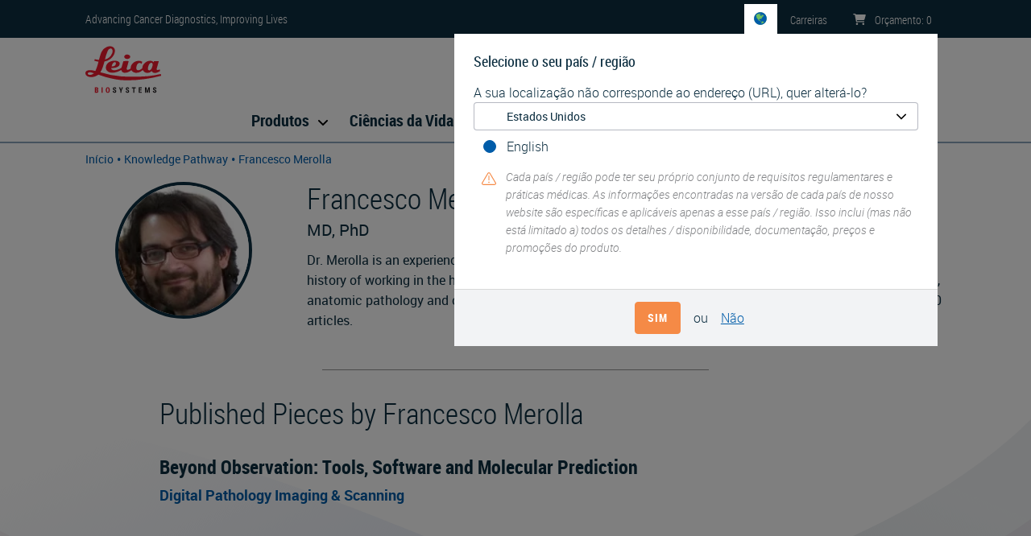

--- FILE ---
content_type: text/html; charset=UTF-8
request_url: https://www.leicabiosystems.com/pt/knowledge-pathway/authors/francesco-merolla/
body_size: 9765
content:
<!DOCTYPE html>
<html lang="pt" dir="ltr">
  <head>
    <meta charset="utf-8" />
<meta name="description" content="Dr. Merolla is an experienced Researcher at University Molise, Campobasso, Italy. He has a demonstrated history of working in the higher education sector" />
<link rel="canonical" href="https://www.leicabiosystems.com/pt/knowledge-pathway/authors/francesco-merolla/" />
<meta name="MobileOptimized" content="width" />
<meta name="HandheldFriendly" content="true" />
<meta name="viewport" content="width=device-width, initial-scale=1.0" />
<link rel="alternate" hreflang="x-default" href="https://www.leicabiosystems.com/knowledge-pathway/authors/francesco-merolla/" />
<script type="text/javascript">
  setTimeout(function() {
  (function(w,d,s,l,i){w[l]=w[l]||[];w[l].push({'gtm.start':
  new Date().getTime(),event:'gtm.js'});var f=d.getElementsByTagName(s)[0],
  j=d.createElement(s),dl=l!='dataLayer'?'&amp;l='+l:'';j.async=true;j.src=
  'https://www.googletagmanager.com/gtm.js?id='+i+dl;f.parentNode.insertBefore(j,f);
  })(window,document,'script','dataLayer','GTM-5TBNXD');
  }, 2000);
</script>
<link rel="apple-touch-icon" sizes="180x180" href="/themes/contrib/lbs-drupal-theme/images/favicon/apple-touch-icon.png" />
<link rel="icon" type="image/png" sizes="32x32" href="/themes/contrib/lbs-drupal-theme/images/favicon/favicon-32x32.png" />
<link rel="icon" type="image/png" sizes="16x16" href="/themes/contrib/lbs-drupal-theme/images/favicon/favicon-16x16.png" />
<link rel="shortcut icon" type="image/vnd.microsoft.icon" href="/themes/contrib/lbs-drupal-theme/images/favicon/favicon.ico" />
<link rel="manifest" href="/themes/contrib/lbs-drupal-theme/images/favicon/site.webmanifest" />
<link rel="mask-icon" href="/themes/contrib/lbs-drupal-theme/images/favicon/safari-pinned-tab.svg" color="#ed1b2e" />
<meta name="msapplication-TileColor" content="#da532c" />
<meta name="msapplication-config" content="/themes/contrib/lbs-drupal-theme/images/favicon/browserconfig.xml" />
<meta name="theme-color" content="#ffffff" />
<meta name="msapplication-square70x70logo" content="/themes/contrib/lbs-drupal-theme/images/favicon/mstile-70x70.png" />
<meta name="msapplication-TileImage" content="/themes/contrib/lbs-drupal-theme/images/favicon/mstile-144x144.png" />
<meta name="msapplication-wide310x150logo" content="/themes/contrib/lbs-drupal-theme/images/favicon/mstile-310x150.png" />
<meta name="msapplication-square310x310logo" content="/themes/contrib/lbs-drupal-theme/images/favicon/mstile-310x310.png" />
<link rel="alternate" hreflang="en-au" href="https://www.leicabiosystems.com/en-au/knowledge-pathway/authors/francesco-merolla/" />
<link rel="alternate" hreflang="en-at" href="https://www.leicabiosystems.com/en-at/knowledge-pathway/authors/francesco-merolla/" />
<link rel="alternate" hreflang="en-be" href="https://www.leicabiosystems.com/en-be/knowledge-pathway/authors/francesco-merolla/" />
<link rel="alternate" hreflang="en-br" href="https://www.leicabiosystems.com/en-br/knowledge-pathway/authors/francesco-merolla/" />
<link rel="alternate" hreflang="en-ca" href="https://www.leicabiosystems.com/en-ca/knowledge-pathway/authors/francesco-merolla/" />
<link rel="alternate" hreflang="en-cn" href="https://www.leicabiosystems.com/en-cn/knowledge-pathway/authors/francesco-merolla/" />
<link rel="alternate" hreflang="en-dk" href="https://www.leicabiosystems.com/en-dk/knowledge-pathway/authors/francesco-merolla/" />
<link rel="alternate" hreflang="en-fr" href="https://www.leicabiosystems.com/en-fr/knowledge-pathway/authors/francesco-merolla/" />
<link rel="alternate" hreflang="en-de" href="https://www.leicabiosystems.com/en-de/knowledge-pathway/authors/francesco-merolla/" />
<link rel="alternate" hreflang="en-hk" href="https://www.leicabiosystems.com/en-hk/knowledge-pathway/authors/francesco-merolla/" />
<link rel="alternate" hreflang="en-in" href="https://www.leicabiosystems.com/en-in/knowledge-pathway/authors/francesco-merolla/" />
<link rel="alternate" hreflang="en-it" href="https://www.leicabiosystems.com/en-it/knowledge-pathway/authors/francesco-merolla/" />
<link rel="alternate" hreflang="en-jp" href="https://www.leicabiosystems.com/en-jp/knowledge-pathway/authors/francesco-merolla/" />
<link rel="alternate" hreflang="en-nl" href="https://www.leicabiosystems.com/en-nl/knowledge-pathway/authors/francesco-merolla/" />
<link rel="alternate" hreflang="en-nz" href="https://www.leicabiosystems.com/en-nz/knowledge-pathway/authors/francesco-merolla/" />
<link rel="alternate" hreflang="en-pt" href="https://www.leicabiosystems.com/en-pt/knowledge-pathway/authors/francesco-merolla/" />
<link rel="alternate" hreflang="en" href="https://www.leicabiosystems.com/knowledge-pathway/authors/francesco-merolla/" />
<link rel="alternate" hreflang="en-sg" href="https://www.leicabiosystems.com/en-sg/knowledge-pathway/authors/francesco-merolla/" />
<link rel="alternate" hreflang="en-kr" href="https://www.leicabiosystems.com/en-kr/knowledge-pathway/authors/francesco-merolla/" />
<link rel="alternate" hreflang="en-es" href="https://www.leicabiosystems.com/en-es/knowledge-pathway/authors/francesco-merolla/" />
<link rel="alternate" hreflang="en-se" href="https://www.leicabiosystems.com/en-se/knowledge-pathway/authors/francesco-merolla/" />
<link rel="alternate" hreflang="en-ch" href="https://www.leicabiosystems.com/en-ch/knowledge-pathway/authors/francesco-merolla/" />
<link rel="alternate" hreflang="en-gb" href="https://www.leicabiosystems.com/en-gb/knowledge-pathway/authors/francesco-merolla/" />
<link rel="alternate" hreflang="en-us" href="https://www.leicabiosystems.com/us/knowledge-pathway/authors/francesco-merolla/" />
<link rel="alternate" hreflang="es" href="https://www.leicabiosystems.com/es/knowledge-pathway/authors/francesco-merolla/" />
<link rel="alternate" hreflang="es-es" href="https://www.leicabiosystems.com/es-es/knowledge-pathway/authors/francesco-merolla/" />
<link rel="alternate" hreflang="fr-be" href="https://www.leicabiosystems.com/fr-be/knowledge-pathway/authors/francesco-merolla/" />
<link rel="alternate" hreflang="fr-ca" href="https://www.leicabiosystems.com/fr-ca/knowledge-pathway/authors/francesco-merolla/" />
<link rel="alternate" hreflang="fr-fr" href="https://www.leicabiosystems.com/fr-fr/knowledge-pathway/authors/francesco-merolla/" />
<link rel="alternate" hreflang="fr" href="https://www.leicabiosystems.com/fr/knowledge-pathway/authors/francesco-merolla/" />
<link rel="alternate" hreflang="fr-ch" href="https://www.leicabiosystems.com/fr-ch/knowledge-pathway/authors/francesco-merolla/" />
<link rel="alternate" hreflang="de-at" href="https://www.leicabiosystems.com/de-at/knowledge-pathway/authors/francesco-merolla/" />
<link rel="alternate" hreflang="de-de" href="https://www.leicabiosystems.com/de-de/knowledge-pathway/authors/francesco-merolla/" />
<link rel="alternate" hreflang="de" href="https://www.leicabiosystems.com/de/knowledge-pathway/authors/francesco-merolla/" />
<link rel="alternate" hreflang="de-ch" href="https://www.leicabiosystems.com/de-ch/knowledge-pathway/authors/francesco-merolla/" />
<link rel="alternate" hreflang="it-it" href="https://www.leicabiosystems.com/it-it/knowledge-pathway/authors/francesco-merolla/" />
<link rel="alternate" hreflang="it" href="https://www.leicabiosystems.com/it/knowledge-pathway/authors/francesco-merolla/" />
<link rel="alternate" hreflang="it-ch" href="https://www.leicabiosystems.com/it-ch/knowledge-pathway/authors/francesco-merolla/" />
<link rel="alternate" hreflang="pt-br" href="https://www.leicabiosystems.com/pt-br/knowledge-pathway/authors/francesco-merolla/" />
<link rel="alternate" hreflang="pt-pt" href="https://www.leicabiosystems.com/pt-pt/knowledge-pathway/authors/francesco-merolla/" />
<link rel="alternate" hreflang="pt" href="https://www.leicabiosystems.com/pt/knowledge-pathway/authors/francesco-merolla/" />
<link rel="alternate" hreflang="zh-cn" href="https://www.leicabiosystems.com/zh-cn/knowledge-pathway/authors/francesco-merolla/" />
<link rel="alternate" hreflang="zh-hk" href="https://www.leicabiosystems.com/zh-hk/knowledge-pathway/authors/francesco-merolla/" />
<link rel="alternate" hreflang="zh" href="https://www.leicabiosystems.com/zh/knowledge-pathway/authors/francesco-merolla/" />
<link rel="alternate" hreflang="zh-sg" href="https://www.leicabiosystems.com/zh-sg/knowledge-pathway/authors/francesco-merolla/" />
<link rel="alternate" hreflang="ja-jp" href="https://www.leicabiosystems.com/ja-jp/knowledge-pathway/authors/francesco-merolla/" />
<link rel="alternate" hreflang="ja" href="https://www.leicabiosystems.com/ja/knowledge-pathway/authors/francesco-merolla/" />
<link rel="alternate" hreflang="ko-kr" href="https://www.leicabiosystems.com/ko-kr/knowledge-pathway/authors/francesco-merolla/" />
<link rel="alternate" hreflang="ko" href="https://www.leicabiosystems.com/ko/knowledge-pathway/authors/francesco-merolla/" />

    <title>Francesco Merolla | Leica Biosystems</title>
    <link rel="preload" href="https://www.leicabiosystems.com/themes/contrib/lbs-drupal-theme/fonts/roboto-condensed/robotocondensed-light-webfont.woff" as="font" type="font/woff" crossorigin>
    <link rel="preload" href="https://www.leicabiosystems.com/themes/contrib/lbs-drupal-theme/fonts/roboto-condensed/robotocondensed-bold-webfont.woff" as="font" type="font/woff" crossorigin>
    <link rel="preload" href="https://www.leicabiosystems.com/themes/contrib/lbs-drupal-theme/fonts/roboto-condensed/robotocondensed-regular-webfont.woff" as="font" type="font/woff" crossorigin>
    <link rel="stylesheet" media="all" href="/core/modules/system/css/components/align.module.css?t97p96" />
<link rel="stylesheet" media="all" href="/core/modules/system/css/components/container-inline.module.css?t97p96" />
<link rel="stylesheet" media="all" href="/core/modules/system/css/components/nowrap.module.css?t97p96" />
<link rel="stylesheet" media="all" href="/core/modules/system/css/components/position-container.module.css?t97p96" />
<link rel="stylesheet" media="all" href="/core/modules/system/css/components/reset-appearance.module.css?t97p96" />
<link rel="stylesheet" media="all" href="/core/modules/views/css/views.module.css?t97p96" />
<link rel="stylesheet" media="all" href="/modules/contrib/lbs_drupal_site/modules/lbs_phonenumber/css/lbs-phonenumber.css?t97p96" />
<link rel="stylesheet" media="print" href="/themes/contrib/lbs-drupal-theme/dist-custom/css/lbs-bootstrap-lazy.css?t97p96" onload="this.media=&#039;screen&#039;" />
<link rel="stylesheet" media="print" href="/themes/contrib/lbs-drupal-theme/dist-custom/css/lbs-footer.css?t97p96" onload="this.media=&#039;screen&#039;" />
<link rel="stylesheet" media="print" href="/themes/contrib/lbs-drupal-theme/dist-custom/css/lbs-language-selector.css?t97p96" onload="this.media=&#039;screen&#039;" />
<link rel="stylesheet" media="print" href="/themes/contrib/lbs-drupal-theme/dist-custom/css/lbs-modal.css?t97p96" onload="this.media=&#039;screen&#039;" />
<link rel="stylesheet" media="all" href="/themes/contrib/lbs-drupal-theme/dist-custom/css/lbs-default-include-bootstrap.css?t97p96" />
<link rel="stylesheet" media="all" href="/themes/contrib/lbs-drupal-theme/dist-custom/css/lbs-kp-bundle.css?t97p96" />
<link rel="stylesheet" media="all" href="/themes/contrib/lbs-drupal-theme/dist-custom/css/lbs-default.css?t97p96" />
<link rel="stylesheet" media="print" href="/themes/contrib/lbs-drupal-theme/dist-custom/css/lbs-main-menu.css?t97p96" onload="this.media=&#039;screen&#039;" />
<link rel="stylesheet" media="all" href="/themes/contrib/lbs-drupal-theme/dist-custom/css/lbs-media-image.css?t97p96" />

    
   </head>
  <body>

        <a href="#main-content" class="d-none visually-hidden focusable">
      Skip to main content
    </a>
    <noscript><iframe src="https://www.googletagmanager.com/ns.html?id=GTM-5TBNXD" height="0" width="0" style="display:none;visibility:hidden"></iframe></noscript>

      <div class="dialog-off-canvas-main-canvas" data-off-canvas-main-canvas>
    <div id="page-wrapper">
  <div id="page">
           <header id="header" class="header" role="banner" aria-label="Site header">
      <div class="topHeader">
        <div class="container">
          <div class="topHeader-wrap d-flex position-relative flex-wrap align-items-center pt-1 pb-1">
            <div class="topHeader-claim">
              <span>Advancing Cancer Diagnostics, Improving Lives</span>
            </div>
                          <ul class="topHeader-menu nav d-flex mb-0 pl-0 flex-nowrap" data-intershop-url="https://shop.leicabiosystems.com/pt/minicart?ContentType=json">

                <li class="topHeader-languageSwitch topHeader-item align-items-center" data-logged-in="hide">
                  <div>
  
    
      <div class="country-language-selector" data-ajax-url="/pt/country-language-selection-dialog">
  <div class="country-language-selector-indicator">
    <button type="button" class="flag flag--ZZ position-relative" aria-label="ZZ">
      
    </button>
  </div>
  </div>

  </div>

                </li>

                                                                  <li class="topHeader-careers topHeader-item align-items-center">
                    <a href="https://jobs.danaher.com/global/en/leica-biosystems" class="topHeader-link text-decoration-none"><span class="d-md-inline">Carreiras</span></a>
                  </li>
                
                                
                
                                
                
                <li class="topHeader-cart topHeader-item align-items-center">
                  <a href="https://shop.leicabiosystems.com/pt/viewquote" class="topHeader-link text-decoration-none">
                    <img loading="eager" class="lbs-fa" src="/themes/contrib/lbs-drupal-theme/images/icons/font-awesome/cart-shopping-solid.svg" width="16" height="14" alt="Leica Biosystems Shopping Cart" />
                    <span class="d-none d-md-inline">Orçamento</span>: <span class="cart-amount d-inline-block" data-intershop-content="cart-amount">0</span>
                  </a>
                </li>
              </ul>
                      </div>
        </div>
      </div>

                    <div class="mainHeader">
  <div class="container">
    <div class="mainHeader-wrap">
      <div class="mainHeader-logo">
        <div>
  
    
        <a href="https://www.leicabiosystems.com/pt/" title="Início" rel="home" class="logo-link">
      <img loading="eager" width="96" height="59" class="logo-img" src="https://www.leicabiosystems.com/themes/contrib/lbs-drupal-theme/logo.svg" alt="Início" />
    </a>
  </div>

      </div>
      <div class="mainHeader-search w-100">
        <div data-coveo-search-type="search_bar">
  <atomic-search-interface
    pipeline="Leica Biosystems Marketplace"
    search-hub="LeicaBiosystemsMainSearch"
    localization-compatibility-version="v4"
    language-assets-path="https://www.leicabiosystems.com/themes/contrib/lbs-drupal-theme/language/coveo/interface"
    data-caption-translation-path="https://www.leicabiosystems.com/themes/contrib/lbs-drupal-theme/language/coveo/captions"
  >
    <atomic-search-layout>
      <atomic-layout-section section="search" >
        <atomic-search-box redirection-url="https://www.leicabiosystems.com/pt/search/" textarea="true"></atomic-search-box>
      </atomic-layout-section>
  </atomic-search-interface>
</div>
      </div>
                    <div id="mobile-search-icon">
          <img loading="eager" class="lbs-fa" src="/themes/contrib/lbs-drupal-theme/images/icons/font-awesome/magnifying-glass-solid.svg" width="32px" height="32px" alt="Search" />
        </div>
          </div>
    <div class="mainHeader-menu">
            
<nav role="navigation">
            
  <h2 class="visually-hidden" id="block-lbsmainmenu-menu">LBS Main Menu</h2>
  
        
<div class="lbs-mainMenu" id="lbs-mainMenu">
  <a class="navbar-toggle text-decoration-none flex-column float-right mb-3 mt-1 cursor-pointer">
    <img loading="eager" class="lbs-fa" src="https://www.leicabiosystems.com/themes/contrib/lbs-drupal-theme/images/icons/font-awesome/bars-regular.svg" height="30" width="39" alt="Menu">
    <span class="fs-sm font-weight-bold">MENU</span>
  </a>
                            <ul class="flex-row justify-content-center mb-0 level-base list-unstyled d-none d-md-flex" data-desktop-classes="!d-none !d-md-flex  !flex-row !justify-content-center position-fixed h-100 d-flex bg-white">
            
                
                <li class="menu-item level-0 rounded pr-3 menu-item--expanded pr-3" data-desktop-classes="py-2 border-bottom !rounded">
                                                                
          <span class="nav-link text-navy position-relative px-3 rounded font-weight-bold fs-lg main-item pr-3 cursor-pointer" data-desktop-classes="!font-weight-bold !fs-lg !pr-3 font-weight-normal">Produtos</span>

                                                                          <div class="lbs-mainMenu--submenu-wrapper position-absolute bg-white rounded-bottom w-100 shadow-sm" data-desktop-classes="!shadow-sm !position-absolute !w-100"><ul class="lbs-mainMenu--submenu pb-4 list-unstyled container d-flex bg-white pr-0" data-desktop-classes="position-absolute w-100 pl-0 ">
        
            
                
                <li class="menu-item level-1 flex-1 pl-3 pr-3 menu-item--expanded pr-3" data-desktop-classes="py-2 border-bottom !flex-1 !pl-3 pl-0">
                                                                
          <a href="https://www.leicabiosystems.com/pt/equipamentos-de-histologia/" class="nav-link text-navy position-relative px-3 rounded font-weight-bold fs-lg mt-3" data-desktop-classes="!font-weight-bold !fs-lg !mt-3" data-drupal-link-system-path="node/305">Soluções de histologia</a>

                                                                          <div class="bg-white"><ul class="pl-0 list-unstyled bg-white">
        
            
                
                <li class="menu-item level-2" data-desktop-classes="py-2 border-bottom">
                                                                
          <a href="https://www.leicabiosystems.com/pt/equipamentos-de-histologia/processador-de-tecidos/" class="nav-link text-navy position-relative px-3 rounded rounded pr-4" data-desktop-classes="!pr-4 pl-0" data-drupal-link-system-path="node/306">Processadores de tecido</a>

                    </li>
        
                
                <li class="menu-item level-2" data-desktop-classes="py-2 border-bottom">
                                                                
          <a href="https://www.leicabiosystems.com/pt/equipamentos-de-histologia/corador-e-montador-de-laminas/" class="nav-link text-navy position-relative px-3 rounded rounded pr-4" data-desktop-classes="!pr-4 pl-0" data-drupal-link-system-path="node/311">Corantes de lâminas e montadores de lâminas</a>

                    </li>
        
                
                <li class="menu-item level-2" data-desktop-classes="py-2 border-bottom">
                                                                
          <a href="https://www.leicabiosystems.com/pt/equipamentos-de-histologia/microtomos/" class="nav-link text-navy position-relative px-3 rounded rounded pr-4" data-desktop-classes="!pr-4 pl-0" data-drupal-link-system-path="node/308">Micrótomos</a>

                    </li>
        
                
                <li class="menu-item level-2" data-desktop-classes="py-2 border-bottom">
                                                                
          <a href="https://www.leicabiosystems.com/pt/equipamentos-de-histologia/criostatos/" class="nav-link text-navy position-relative px-3 rounded rounded pr-4" data-desktop-classes="!pr-4 pl-0" data-drupal-link-system-path="node/309">Criostatos</a>

                    </li>
        
                
                <li class="menu-item level-2" data-desktop-classes="py-2 border-bottom">
                                                                
          <a href="https://www.leicabiosystems.com/pt/preparacao-das-amostras/" class="nav-link text-navy position-relative px-3 rounded rounded pr-4" data-desktop-classes="!pr-4 pl-0" data-drupal-link-system-path="node/313">Materiais de consumo para histologia</a>

                    </li>
        
                
                <li class="menu-item level-2" data-desktop-classes="py-2 border-bottom">
                                                                
          <a href="https://www.leicabiosystems.com/pt/equipamentos-de-histologia/central-de-inclusao/" class="nav-link text-navy position-relative px-3 rounded rounded pr-4" data-desktop-classes="!pr-4 pl-0" data-drupal-link-system-path="node/307">Centros de inclusão</a>

                    </li>
        
                
                <li class="menu-item level-2" data-desktop-classes="py-2 border-bottom">
                                                                
          <a href="https://www.leicabiosystems.com/pt/equipamentos-de-histologia/identificacao-de-especime/" class="nav-link text-navy position-relative px-3 rounded rounded pr-4" data-desktop-classes="!pr-4 pl-0" data-drupal-link-system-path="node/312">Identificação de amostras</a>

                    </li>
        
                 </ul>
                   </div>
               
                    </li>
        
                
                <li class="menu-item level-1 flex-1 pl-3 pr-3 menu-item--expanded pr-3" data-desktop-classes="py-2 border-bottom !flex-1 !pl-3 pl-0">
                                                                
          <a href="https://www.leicabiosystems.com/pt/ihc-ish/" class="nav-link text-navy position-relative px-3 rounded font-weight-bold fs-lg mt-3" data-desktop-classes="!font-weight-bold !fs-lg !mt-3" data-drupal-link-system-path="node/314">IHC e ISH</a>

                                                                          <div class="bg-white"><ul class="pl-0 list-unstyled bg-white">
        
            
                
                <li class="menu-item level-2" data-desktop-classes="py-2 border-bottom">
                                                                
          <a href="https://www.leicabiosystems.com/pt/ihc-ish/coloracao-avancada-de-ihq-e-his/" class="nav-link text-navy position-relative px-3 rounded rounded pr-4" data-desktop-classes="!pr-4 pl-0" data-drupal-link-system-path="node/315">BOND IHC-ISH Instrumentos &amp; Soluções</a>

                    </li>
        
                
                <li class="menu-item level-2" data-desktop-classes="py-2 border-bottom">
                                                                
          <a href="https://shop.leicabiosystems.com/pt/ihc-ish/ihc-primary-antibodies/" class="nav-link text-navy position-relative px-3 rounded rounded pr-4" data-desktop-classes="!pr-4 pl-0">Anticorpos primários IHC</a>

                    </li>
        
                
                <li class="menu-item level-2" data-desktop-classes="py-2 border-bottom">
                                                                
          <a href="https://shop.leicabiosystems.com/pt/ihc-ish/ancillaries-consumables/" class="nav-link text-navy position-relative px-3 rounded rounded pr-4" data-desktop-classes="!pr-4 pl-0">Materiais de consumo IHC e ISH</a>

                    </li>
        
                
                <li class="menu-item level-2" data-desktop-classes="py-2 border-bottom">
                                                                
          <a href="https://www.leicabiosystems.com/pt/ihc-ish/molecular-solutions/" class="nav-link text-navy position-relative px-3 rounded rounded pr-4" data-desktop-classes="!pr-4 pl-0" data-drupal-link-system-path="node/436">Soluções moleculares</a>

                    </li>
        
                
                <li class="menu-item level-2" data-desktop-classes="py-2 border-bottom">
                                                                
          <a href="https://www.leicabiosystems.com/pt/ihc-ish/companion-diagnostics/" class="nav-link text-navy position-relative px-3 rounded rounded pr-4" data-desktop-classes="!pr-4 pl-0" data-drupal-link-system-path="node/789">Diagnósticos complementares</a>

                    </li>
        
                 </ul>
                   </div>
               
                    </li>
        
                
                <li class="menu-item level-1 flex-1 pl-3 pr-3 menu-item--expanded pr-3" data-desktop-classes="py-2 border-bottom !flex-1 !pl-3 pl-0">
                                                                
          <a href="https://www.leicabiosystems.com/pt/imagem-de-patologia/" class="nav-link text-navy position-relative px-3 rounded font-weight-bold fs-lg mt-3" data-desktop-classes="!font-weight-bold !fs-lg !mt-3" data-drupal-link-system-path="node/227">Patologia Digital</a>

                                                                          <div class="bg-white"><ul class="pl-0 list-unstyled bg-white">
        
            
                
                <li class="menu-item level-2" data-desktop-classes="py-2 border-bottom">
                                                                
          <a href="https://www.leicabiosystems.com/pt/imagem-de-patologia/scan/" class="nav-link text-navy position-relative px-3 rounded rounded pr-4" data-desktop-classes="!pr-4 pl-0" data-drupal-link-system-path="node/302">Scanners de lâminas &amp; Soluções</a>

                    </li>
        
                
                <li class="menu-item level-2" data-desktop-classes="py-2 border-bottom">
                                                                
          <a href="https://www.leicabiosystems.com/pt/imagem-de-patologia/manage/" class="nav-link text-navy position-relative px-3 rounded rounded pr-4" data-desktop-classes="!pr-4 pl-0" data-drupal-link-system-path="node/303">Gestão &amp; Integração de Software</a>

                    </li>
        
                
                <li class="menu-item level-2" data-desktop-classes="py-2 border-bottom">
                                                                
          <a href="https://www.leicabiosystems.com/pt/imagem-de-patologia/analyze/" class="nav-link text-navy position-relative px-3 rounded rounded pr-4" data-desktop-classes="!pr-4 pl-0" data-drupal-link-system-path="node/2467">Análise de imagem</a>

                    </li>
        
                
                <li class="menu-item level-2" data-desktop-classes="py-2 border-bottom">
                                                                
          <a href="https://www.leicabiosystems.com/pt/imagem-de-patologia/aperio-clinical-solution/" class="nav-link text-navy position-relative px-3 rounded rounded pr-4" data-desktop-classes="!pr-4 pl-0" data-drupal-link-system-path="node/1372">Aperio Clinical Solution</a>

                    </li>
        
                
                <li class="menu-item level-2" data-desktop-classes="py-2 border-bottom">
                                                                
          <a href="https://www.leicabiosystems.com/pt/life-sciences-and-research-solutions/educational-resources/digital-pathology-gallery/" class="nav-link text-navy position-relative px-3 rounded rounded pr-4" data-desktop-classes="!pr-4 pl-0" data-drupal-link-system-path="node/2084">Galeria de Patologia Digital</a>

                    </li>
        
                 </ul>
                   </div>
               
                    </li>
        
                
                <li class="menu-item level-1 flex-1 pl-3 pr-3 menu-item--expanded pr-3" data-desktop-classes="py-2 border-bottom !flex-1 !pl-3 pl-0">
                                                                
          <a href="https://www.leicabiosystems.com/pt/life-sciences-and-research-solutions/" class="nav-link text-navy position-relative px-3 rounded font-weight-bold fs-lg mt-3" data-desktop-classes="!font-weight-bold !fs-lg !mt-3" data-drupal-link-system-path="node/453">Pesquisa Soluções</a>

                                                                          <div class="bg-white"><ul class="pl-0 list-unstyled bg-white">
        
            
                
                <li class="menu-item level-2" data-desktop-classes="py-2 border-bottom">
                                                                
          <a href="https://www.leicabiosystems.com/pt/pesquisa/microtomos-de-pesquisa/" class="nav-link text-navy position-relative px-3 rounded rounded pr-4" data-desktop-classes="!pr-4 pl-0" data-drupal-link-system-path="node/458">Micrótomos para pesquisa</a>

                    </li>
        
                
                <li class="menu-item level-2" data-desktop-classes="py-2 border-bottom">
                                                                
          <a href="https://www.leicabiosystems.com/pt/equipamentos-de-histologia/criostatos/" class="nav-link text-navy position-relative px-3 rounded rounded pr-4" data-desktop-classes="!pr-4 pl-0" data-drupal-link-system-path="node/309">Criostatos</a>

                    </li>
        
                
                <li class="menu-item level-2" data-desktop-classes="py-2 border-bottom">
                                                                
          <a href="https://www.leicabiosystems.com/pt/pesquisa/vibratomes/" class="nav-link text-navy position-relative px-3 rounded rounded pr-4" data-desktop-classes="!pr-4 pl-0" data-drupal-link-system-path="node/459">Vibratomes</a>

                    </li>
        
                
                <li class="menu-item level-2" data-desktop-classes="py-2 border-bottom">
                                                                
          <a href="https://www.leicabiosystems.com/pt/ihc-ish/coloracao-avancada-de-ihq-e-his/" class="nav-link text-navy position-relative px-3 rounded rounded pr-4" data-desktop-classes="!pr-4 pl-0" data-drupal-link-system-path="node/315">BOND IHC-ISH Instrumentos &amp; Soluções</a>

                    </li>
        
                
                <li class="menu-item level-2" data-desktop-classes="py-2 border-bottom">
                                                                
          <a href="https://www.leicabiosystems.com/pt/imagem-de-patologia/scan/" class="nav-link text-navy position-relative px-3 rounded rounded pr-4" data-desktop-classes="!pr-4 pl-0" data-drupal-link-system-path="node/302">Scanners de lâminas &amp; Soluções</a>

                    </li>
        
                
                <li class="menu-item level-2" data-desktop-classes="py-2 border-bottom">
                                                                
          <a href="https://www.leicabiosystems.com/pt/life-sciences-and-research-solutions/stain-gallery/" class="nav-link text-navy position-relative px-3 rounded rounded pr-4" data-desktop-classes="!pr-4 pl-0" data-drupal-link-system-path="node/1768">Galeria de Imagens de Coloração IHC</a>

                    </li>
        
                 </ul>
                   </div>
               
                    </li>
        
                                                   </ul>
                   </div>
               
                    </li>
        
                
                <li class="menu-item level-0 rounded pr-3 menu-item--expanded pr-3" data-desktop-classes="py-2 border-bottom !rounded">
                                                                
          <a href="https://www.leicabiosystems.com/pt/life-sciences-and-research-solutions/" class="nav-link text-navy position-relative px-3 rounded font-weight-bold fs-lg main-item pr-3 cursor-pointer" data-desktop-classes="!font-weight-bold !fs-lg !pr-3 font-weight-normal" data-drupal-link-system-path="node/453">Ciências da Vida</a>

                                                                          <div class="lbs-mainMenu--submenu-wrapper position-absolute bg-white rounded-bottom w-100 shadow-sm" data-desktop-classes="!shadow-sm !position-absolute !w-100"><ul class="lbs-mainMenu--submenu pb-4 list-unstyled container d-flex bg-white pr-0" data-desktop-classes="position-absolute w-100 pl-0 ">
        
            
                
                <li class="menu-item level-1 flex-1 pl-3 pr-3 menu-item--expanded pr-3" data-desktop-classes="py-2 border-bottom !flex-1 !pl-3 pl-0">
                                                                
          <a href="https://www.leicabiosystems.com/pt/life-sciences-and-research-solutions/" class="nav-link text-navy position-relative px-3 rounded font-weight-bold fs-lg mt-3" data-desktop-classes="!font-weight-bold !fs-lg !mt-3" data-drupal-link-system-path="node/453">Soluções e educação em ciências da vida</a>

                                                                          <div class="bg-white"><ul class="pl-0 list-unstyled bg-white">
        
            
                
                <li class="menu-item level-2" data-desktop-classes="py-2 border-bottom">
                                                                
          <a href="https://www.leicabiosystems.com/pt/life-sciences-and-research-solutions/histology-and-pre-analytics/" class="nav-link text-navy position-relative px-3 rounded rounded pr-4" data-desktop-classes="!pr-4 pl-0" data-drupal-link-system-path="node/2182">Histologia e pré-análises</a>

                    </li>
        
                
                <li class="menu-item level-2" data-desktop-classes="py-2 border-bottom">
                                                                
          <a href="https://www.leicabiosystems.com/pt/life-sciences-and-research-solutions/ihc-and-multiplexing/" class="nav-link text-navy position-relative px-3 rounded rounded pr-4" data-desktop-classes="!pr-4 pl-0" data-drupal-link-system-path="node/2185">IHC e Multiplexação</a>

                    </li>
        
                
                <li class="menu-item level-2" data-desktop-classes="py-2 border-bottom">
                                                                
          <a href="https://www.leicabiosystems.com/pt/life-sciences-and-research-solutions/digital-pathology-imaging-and-scanning/" class="nav-link text-navy position-relative px-3 rounded rounded pr-4" data-desktop-classes="!pr-4 pl-0" data-drupal-link-system-path="node/2173">Imagem e Digitalização em Patologia</a>

                    </li>
        
                 </ul>
                   </div>
               
                    </li>
        
                
                <li class="menu-item level-1 flex-1 pl-3 pr-3 menu-item--expanded pr-3" data-desktop-classes="py-2 border-bottom !flex-1 !pl-3 pl-0">
                                                                
          <span class="nav-link text-navy position-relative px-3 rounded font-weight-bold fs-lg mt-3" data-desktop-classes="!font-weight-bold !fs-lg !mt-3">Recursos</span>

                                                                          <div class="bg-white"><ul class="pl-0 list-unstyled bg-white">
        
            
                
                <li class="menu-item level-2" data-desktop-classes="py-2 border-bottom">
                                                                
          <a href="https://www.leicabiosystems.com/pt/life-sciences-and-research-solutions/stain-gallery/" class="nav-link text-navy position-relative px-3 rounded rounded pr-4" data-desktop-classes="!pr-4 pl-0" data-drupal-link-system-path="node/1768">Galeria de Imagens de Coloração IHC</a>

                    </li>
        
                
                <li class="menu-item level-2" data-desktop-classes="py-2 border-bottom">
                                                                
          <a href="https://www.leicabiosystems.com/pt/life-sciences-and-research-solutions/educational-resources/digital-pathology-gallery/" class="nav-link text-navy position-relative px-3 rounded rounded pr-4" data-desktop-classes="!pr-4 pl-0" data-drupal-link-system-path="node/2084">Galeria de Patologia Digital</a>

                    </li>
        
                
                <li class="menu-item level-2" data-desktop-classes="py-2 border-bottom">
                                                                
          <a href="https://www.leicabiosystems.com/pt/life-sciences-and-research-solutions/application/" class="nav-link text-navy position-relative px-3 rounded rounded pr-4" data-desktop-classes="!pr-4 pl-0" data-drupal-link-system-path="node/1489">Cobertura da mídia</a>

                    </li>
        
                 </ul>
                   </div>
               
                    </li>
        
                
                <li class="menu-item level-1 flex-1 pl-3 pr-3 menu-item--expanded pr-3" data-desktop-classes="py-2 border-bottom !flex-1 !pl-3 pl-0">
                                                                
          <span class="nav-link text-navy position-relative px-3 rounded font-weight-bold fs-lg mt-3" data-desktop-classes="!font-weight-bold !fs-lg !mt-3">Tecnologias e instrumentos</span>

                                                                          <div class="bg-white"><ul class="pl-0 list-unstyled bg-white">
        
            
                
                <li class="menu-item level-2" data-desktop-classes="py-2 border-bottom">
                                                                
          <a href="https://www.leicabiosystems.com/pt/ihc-ish/imunoistoquimica-hibidizacao-in-situ/bond-rx/" class="nav-link text-navy position-relative px-3 rounded rounded pr-4" data-desktop-classes="!pr-4 pl-0" data-drupal-link-system-path="node/87">BOND RX</a>

                    </li>
        
                
                <li class="menu-item level-2" data-desktop-classes="py-2 border-bottom">
                                                                
          <a href="https://www.leicabiosystems.com/pt/digital-pathology/scan/aperio-gt-450-ruo/" class="nav-link text-navy position-relative px-3 rounded rounded pr-4" data-desktop-classes="!pr-4 pl-0" data-drupal-link-system-path="node/2364">Aperio GT 450</a>

                    </li>
        
                
                <li class="menu-item level-2" data-desktop-classes="py-2 border-bottom">
                                                                
          <a href="https://www.leicabiosystems.com/pt/pesquisa/vibratomes/" class="nav-link text-navy position-relative px-3 rounded rounded pr-4" data-desktop-classes="!pr-4 pl-0" data-drupal-link-system-path="node/459">Vibratomes</a>

                    </li>
        
                
                <li class="menu-item level-2" data-desktop-classes="py-2 border-bottom">
                                                                
          <a href="https://www.leicabiosystems.com/pt/equipamentos-de-histologia/criostatos/" class="nav-link text-navy position-relative px-3 rounded rounded pr-4" data-desktop-classes="!pr-4 pl-0" data-drupal-link-system-path="node/309">Criostatos</a>

                    </li>
        
                 </ul>
                   </div>
               
                    </li>
        
                
                <li class="menu-item level-1 flex-1 pl-3 pr-3 menu-item--expanded pr-3" data-desktop-classes="py-2 border-bottom !flex-1 !pl-3 pl-0">
                                                                
          <a href="https://www.leicabiosystems.com/pt/life-sciences-and-research-solutions/partners/" class="nav-link text-navy position-relative px-3 rounded font-weight-bold fs-lg mt-3" data-desktop-classes="!font-weight-bold !fs-lg !mt-3" data-drupal-link-system-path="node/1798">Parceiros de Inovação</a>

                                                                          <div class="bg-white"><ul class="pl-0 list-unstyled bg-white">
        
            
                
                <li class="menu-item level-2" data-desktop-classes="py-2 border-bottom">
                                                                
          <a href="https://www.leicabiosystems.com/pt/life-sciences-and-research-solutions/partners/abcam/" class="nav-link text-navy position-relative px-3 rounded rounded pr-4" data-desktop-classes="!pr-4 pl-0" data-drupal-link-system-path="node/2548">Abcam</a>

                    </li>
        
                
                <li class="menu-item level-2" data-desktop-classes="py-2 border-bottom">
                                                                
          <a href="https://www.leicabiosystems.com/pt/life-sciences-and-research-solutions/partners/acd/" class="nav-link text-navy position-relative px-3 rounded rounded pr-4" data-desktop-classes="!pr-4 pl-0" data-drupal-link-system-path="node/1849">Advanced Cell Diagnostics</a>

                    </li>
        
                
                <li class="menu-item level-2" data-desktop-classes="py-2 border-bottom">
                                                                
          <a href="https://www.leicabiosystems.com/pt/life-sciences-and-research-solutions/partners/cell-signaling-technology/" class="nav-link text-navy position-relative px-3 rounded rounded pr-4" data-desktop-classes="!pr-4 pl-0" data-drupal-link-system-path="node/2278">Cell Signaling Technology</a>

                    </li>
        
                
                <li class="menu-item level-2" data-desktop-classes="py-2 border-bottom">
                                                                
          <a href="https://www.leicabiosystems.com/pt/life-sciences-and-research-solutions/partners/nanostring/" class="nav-link text-navy position-relative px-3 rounded rounded pr-4" data-desktop-classes="!pr-4 pl-0" data-drupal-link-system-path="node/1855">NanoString</a>

                    </li>
        
                 </ul>
                   </div>
               
                    </li>
        
                                                   </ul>
                   </div>
               
                    </li>
        
                
                <li class="menu-item level-0 rounded pr-3" data-desktop-classes="py-2 border-bottom !rounded">
                                                                
          <a href="https://www.leicabiosystems.com/pt/knowledge-pathway/" class="nav-link text-navy position-relative px-3 rounded font-weight-bold fs-lg main-item pr-3 cursor-pointer" data-desktop-classes="!font-weight-bold !fs-lg !pr-3 font-weight-normal" data-drupal-link-system-path="node/154">Formação</a>

                    </li>
        
                
                <li data-punchout="hide" class="menu-item level-0 rounded pr-3" data-desktop-classes="py-2 border-bottom !rounded">
                                                                
          <a href="https://www.leicabiosystems.com/pt/servico-e-suporte/" class="nav-link text-navy position-relative px-3 rounded font-weight-bold fs-lg main-item pr-3 cursor-pointer" data-desktop-classes="!font-weight-bold !fs-lg !pr-3 font-weight-normal" data-drupal-link-system-path="node/445">Assistência</a>

                    </li>
        
                
                <li class="menu-item level-0 rounded pr-3" data-desktop-classes="py-2 border-bottom !rounded">
                                                                
          <a href="https://www.leicabiosystems.com/pt/contact-us/" class="nav-link text-navy position-relative px-3 rounded font-weight-bold fs-lg main-item pr-3 cursor-pointer" data-desktop-classes="!font-weight-bold !fs-lg !pr-3 font-weight-normal" data-drupal-link-system-path="node/164">Contacto</a>

                    </li>
        
                 </ul>
               

 

  </div>

  </nav>

    </div>
  </div>
</div>
          </header>
            
    <div class="overlay-layer"></div>

    <div class="main-wrapper">
                  <div>
    <div id="block-lbs-drupal-theme-breadcrumbs">
  
    
      
  <div class="container">
    <nav class="nav-breadcrumb" role="navigation">
      <ol class="breadcrumb fs-sm list-unstyled d-flex py-2 mb-2 flex-wrap align-items-center" itemscope itemtype="http://schema.org/BreadcrumbList">
                                                    <li class="breadcrumb-item position-relative text-secondary align-items-center d-flex" itemprop="itemListElement" itemscope
                  itemtype="https://schema.org/ListItem">
                <a class="breadcrumb-link d-inline-block text-decoration-none text-secondary" itemprop="item" href="/pt/">
                  <span itemprop="name">Início</span>
                  <meta itemprop="position" content="1"/>
                </a>
                <span class="fs-base px-1">&bull;</span>              </li>
                                                                                <li class="breadcrumb-item position-relative text-secondary align-items-center d-flex" itemprop="itemListElement" itemscope
                  itemtype="https://schema.org/ListItem">
                <a class="breadcrumb-link d-inline-block text-decoration-none text-secondary" itemprop="item" href="/pt/knowledge-pathway/">
                  <span itemprop="name">Knowledge Pathway</span>
                  <meta itemprop="position" content="2"/>
                </a>
                <span class="fs-base px-1">&bull;</span>              </li>
                                                                                <li class="breadcrumb-item active text-decoration-none position-relative text-secondary align-items-center d-flex" itemprop="itemListElement" itemscope
                  itemtype="https://schema.org/ListItem" aria-current="page">
                <span itemprop="name">Francesco Merolla</span>
                <meta itemprop="position" content="3"/>
                              </li>
                                                  </ol>
    </nav>
  </div>

  </div>

  </div>
  
      
      <main class="main-content" role="main">
            <div>
    <div data-drupal-messages-fallback class="hidden"></div><div id="block-lbs-drupal-theme-content">
  
    
      <script type="application/json" data-meta="coveo">{
    "page-title": "Francesco Merolla",
    "page-type": "Knowledge Pathway",
    "image-url": "https:\/\/www.leicabiosystems.com\/sites\/default\/files\/styles\/square\/public\/media_image-file\/2021-03\/csm_Francesco-Merolla_02_11434c234b.jpg.webp?itok=2lB9dE35"
}</script>
<article lang="en" class="knowledge-pathway-author node node--type-knowledge-pathway-author node--view-mode-full">
  <div class="author-header">
    <div class="container">
      <div class="row author-tophalf">
        <div class="col-md-3">
          <div class="author-image--wrapper">
                          <div class="author-image lbs-active-image-lightbox">
                            <div>

  <div >
    

          <div class="media-image-item-block">
                                          <div data-target="#modal3666" data-toggle="modal" class="media-image-overlay-btn" data-image="/sites/default/files/media_image-file/2021-03/csm_Francesco-Merolla_02_11434c234b.jpg"  data-caption="" ></div>
            <div>
    <div class="visually-hidden">Image</div>
              <div>        <picture>
    <source media="(min-width: 50em)" srcset="/sites/default/files/styles/1024_tablet_landscape/public/media_image-file/2021-03/csm_Francesco-Merolla_02_11434c234b.jpg.webp?itok=J1mnhauA" type="image/webp">
    <source media="(min-width: 45em)" srcset="/sites/default/files/styles/720_tablet_portrait/public/media_image-file/2021-03/csm_Francesco-Merolla_02_11434c234b.jpg.webp?itok=3_OHxz03"  type="image/webp">
    <source media="(min-width: 35em)" srcset="/sites/default/files/styles/560_mobile_large/public/media_image-file/2021-03/csm_Francesco-Merolla_02_11434c234b.jpg.webp?itok=f9qetVea" type="image/webp">
    <source srcset="/sites/default/files/styles/360_mobile_small/public/media_image-file/2021-03/csm_Francesco-Merolla_02_11434c234b.jpg.webp?itok=3Ai5qXcp" type="image/webp">
    <img src="/sites/default/files/styles/720_tablet_portrait_fallback/public/media_image-file/2021-03/csm_Francesco-Merolla_02_11434c234b.jpg?itok=YlM-6szP" loading="lazy" alt="Francesco Merolla"
         title="" class="img-fluid" width="172" height="172" >
  </picture>
</div>
          </div>

            <span class="figcaption"></span>
      </div>
    
    
      </div>
</div>
      
              </div>
                      </div>
        </div>
        <div class="col-md-9">
                      <div class="kp-author-title"><h1>Francesco Merolla</h1></div>
                                <div class="author-job-title">            <div>MD, PhD</div>
      </div>
                                          <div class="author-job-long">            <div><p>Dr. Merolla is an experienced Researcher at University Molise, Campobasso, Italy. He has a demonstrated history of working in the higher education sector, and skilled in cancer research, molecular biology, cell culture, anatomic pathology and cancer. Dr. Merolla is board certified in Pathology and has authored approximately 70 articles.</p>
</div>
      </div>
                  </div>
      </div>
      <div class="row author-bottomhalf">
        <div class="col-10 offset-1">
                    <h2>Published Pieces by Francesco&nbsp;Merolla</h2> 
          <div class="mb-4"><div class="view view-authors-publications view-id-authors_publications view-display-id-block_1 js-view-dom-id-31c49f9f00f0747148e6a42ff060c83392031150d359cf02961cb96945ff13fd">
  
    
      
      <div class="view-content">
          <div class="views-row">  <h3 class="mb-2 mt-3">
    <a class="text-decoration-none" href="/pt/life-sciences-and-research-solutions/webinars/beyond-observation-tools-software-and-molecular-prediction/">
      Beyond Observation: Tools, Software and Molecular Prediction
    </a>
  </h3>


      
      
                                                                      
    <div class="font-weight-bold fs-md mb-2"><a class="text-decoration-none" href="/pt/life-sciences-and-research-solutions/digital-pathology-imaging-and-scanning-page1/">Digital Pathology Imaging & Scanning</a></div>
  

  
</div>

    </div>
  
          </div>

</div>
        </div>

                      </div>
    </div>
  </div>
</article>

  </div>

  </div>
  
      </main>
    </div>

          <footer class="site-footer lbs-footer">
  




  




<!-- FOOTER SECTION -->
<div class="footer-main bg-navy text-sm text-white p-8 ">
  <div class="row" data-punchout="hide">
    <div class="col-xl-3 col-md-3 col-sm-12 footer-column">
      <div class="footer-section footer-section--company">
          <div class="d-flex justify-content-between flex-wrap">
            <img loading="lazy" alt="Leica Biosystems Logo" height="61" width="99" class="img-fluid footer-logo" src='https://www.leicabiosystems.com/themes/contrib/lbs-drupal-theme/images/logo/logo-leica-short-white.svg'/>
                      </div>
                      <div class="footer-location">
                            <div><p id="lbs--office-address-block">Leica Biosystems<br>21440 W. Lake Cook Road<br>Floor 5<br>Deer Park, IL 60010 United States</p>
</div>
      
        
    
                                    <div><p data-punchout="hide">Service Emails:</p>
<ul data-punchout="hide">
<li style="font-size:14px;"><a href="mailto:TechServices@leicabiosystems.com">TechServices@leicabiosystems.com</a> (Aperio Products)</li>
<li style="font-size:14px;"><a href="mailto:Tech.Support@leicabiosystems.com">Tech.Support@leicabiosystems.com</a> (All Other Products)</li>
</ul>
</div>
      
            
    <ul>
           
        
        <li><a class="footer-link footer-link--contact" href="https://www.leicabiosystems.com/pt/contact-us/">Contacte-nos</a></li>
    </ul>
    
</div>                </div>
    </div>

     
      <div class="col-xl-2 col-md-3 col-sm-6 footer-column">
      <div class="footer-section footer-section--about">
        <h3 class="footer-title">Sobre a Leica Biosystems</h3>
        <ul class="footer-menu">
                      <li class="footer-item">
              <a class="footer-link" title="" href="https://www.leicabiosystems.com/pt/about/">Sobre</a>
            </li>
                      <li class="footer-item">
              <a class="footer-link" title="" href="https://www.leicabiosystems.com/pt/about/worldwide-operations/">Certifications &amp; Registrations</a>
            </li>
                      <li class="footer-item">
              <a class="footer-link" title="" href="https://jobs.danaher.com/global/en/leica-biosystems">Carreiras</a>
            </li>
                      <li class="footer-item">
              <a class="footer-link" title="" href="https://www.leicabiosystems.com/pt/about/partner-with-us/">Parcerias</a>
            </li>
                      <li class="footer-item">
              <a class="footer-link" title="" href="https://www.leicabiosystems.com/pt/about/innovations/">Inovação com a Leica Biosystems</a>
            </li>
                      <li class="footer-item">
              <a class="footer-link" title="" href="https://www.leicabiosystems.com/pt/about/product-security/">Product Security</a>
            </li>
                      <li class="footer-item">
              <a class="footer-link" title="" href="https://www.leicabiosystems.com/pt/about/cookie-policy/">Cookie Policy</a>
            </li>
                    <li class="footer-item">
            <a class="footer-link" title="Sitemap" href="https://www.leicabiosystems.com/pt/sitemap">Sitemap</a>
          </li>
          <li class="footer-item">
            <a class="footer-link optanon-toggle-display" style="cursor: pointer;">Preferências de Cookies</a>
          </li>
                            </ul>
      </div>
    </div>

    <div class="col-xl-2 col-md-3 col-sm-6 footer-column">
      <div class="footer-section footer-section--clinical">
        <h3 class="footer-title">Clinical Solutions</h3>
        <ul class="footer-menu">
                      <li class="footer-item">
              <a class="footer-link" title="" href="https://www.leicabiosystems.com/pt/clinical-solutions/">Clinical Diagnostics Solutions</a>
            </li>
                      <li class="footer-item">
              <a class="footer-link" title="" href="https://www.leicabiosystems.com/pt/clinical-solutions/staining/">Coloração</a>
            </li>
                      <li class="footer-item">
              <a class="footer-link" title="" href="https://www.leicabiosystems.com/pt/clinical-solutions/pre-analytics-specimen-preparation/">Preparação de amostras e pré-analíticos</a>
            </li>
                      <li class="footer-item">
              <a class="footer-link" title="" href="https://www.leicabiosystems.com/pt/clinical-solutions/specimen-processing/">Processamento de amostras</a>
            </li>
                      <li class="footer-item">
              <a class="footer-link" title="" href="https://www.leicabiosystems.com/pt/imagem-de-patologia/">Digital Pathology </a>
            </li>
                      <li class="footer-item">
              <a class="footer-link" title="" href="https://www.leicabiosystems.com/pt/clinical-solutions/webinars/">Videoconferências</a>
            </li>
                      <li class="footer-item">
              <a class="footer-link" title="" href="https://www.leicabiosystems.com/pt/clinical-solutions/case-studies/">Casos de Estudo</a>
            </li>
                      <li class="footer-item">
              <a class="footer-link" title="" href="https://www.leicabiosystems.com/pt/clinical-solutions/resources/">Recursos</a>
            </li>
                  </ul>
      </div>
    </div>

    <div class="col-xl-2 col-md-3 col-sm-6 footer-column">
      <div class="footer-section footer-section--social">
        <h3 class="footer-title">Mantenha-se a par</h3>

        <div class="footer-menu">
          <ul>
                          <li class="footer-item">
                <a class="footer-link" title="" href="https://www.leicabiosystems.com/pt/news/">Notícias
                </a>
              </li>
                          <li class="footer-item">
                <a class="footer-link" title="" href="https://www.leicabiosystems.com/pt/customer-perspectives/">Customer Perspectives​
                </a>
              </li>
                          <li class="footer-item">
                <a class="footer-link" title="" href="https://www.leicabiosystems.com/pt/events/">Eventos
                </a>
              </li>
                      </ul>
        </div>

        <div class="footer-menu footer-menu--social">
          <ul>
            <li class="footer-item">
              <a class="footer-link" href="https://www.facebook.com/LeicaBiosystems">
                <img loading="lazy" class="lbs-fa" src="https://www.leicabiosystems.com/themes/contrib/lbs-drupal-theme/images/icons/font-awesome/facebook-f-brands.svg" width="9px" height="14px" alt="Facebook"/>Facebook</a>
            </li>
            <li class="footer-item">
              <a class="footer-link" href="https://x.com/LeicaBio">
                <img loading="lazy" class="lbs-fa" src="https://www.leicabiosystems.com/themes/contrib/lbs-drupal-theme/images/icons/font-awesome/x-twitter-brands.svg" width="14px" height="14px" alt="X (formerly Twitter)"/>X (formerly Twitter)</a>
            </li>
            <li class="footer-item">
              <a class="footer-link" href="https://www.linkedin.com/company/leica-biosystems">
                <img loading="lazy" class="lbs-fa" src="https://www.leicabiosystems.com/themes/contrib/lbs-drupal-theme/images/icons/font-awesome/linkedin-in-brands.svg" width="12px" height="14px" alt="LinkedIn"/>LinkedIn</a>
            </li>
            <li class="footer-item">
              <a class="footer-link" href="https://www.youtube.com/user/LeicaBiosystems">
                <img loading="lazy" class="lbs-fa" src="https://www.leicabiosystems.com/themes/contrib/lbs-drupal-theme/images/icons/font-awesome/youtube-brands.svg" width="16px" height="14px" alt="YouTube"/>YouTube</a>
            </li>
          </ul>
        </div>
      </div>
    </div>
  

        <div class="col-xl-3 col-md-12 col-sm-6 footer-column">
      <div class="footer-section footer-section-newsletter">
        <h3 class="footer-title">Subscreva à nossa Newsletter</h3>
        <p>Receba notícias exclusivas, recursos e ofertas especiais da Leica Biosystems</p>
        <p>
          <button id="signup_button" class="btn-secondary-reverse btn subscribe-btn lbs-pardot-iframe lbs-deferred-loaded-iframe-btn" title="Sign up" type="button" name="signup" data-toggle="modal" data-target="#myModalSubscribe">Subscreva hoje!</button>
        </p>
      </div>
      <a href="https://www.danaher.com/?utm_source=LBS_web&utm_medium=referral&utm_content=trustmarkfooter" target="_blank"><img loading="lazy" alt="Danaher Trustmark Logo" class="img-fluid mt-4" height="73" width="56"
                src='https://www.leicabiosystems.com/themes/contrib/lbs-drupal-theme/images/logo/logo-danaher-trustmark-light.png'/></a>
     </div>
    
  </div>


  <!--FOOTER CONTENT FOR THE PUNCHOUT-->
  <div class="row footer-section d-none" data-punchout="show">
    <div class="col-xl-2 col-lg-3">
      <img loading="lazy" alt="Leica Biosystems Logo" height="61" width="99" class="img-fluid footer-logo"
          src='https://www.leicabiosystems.com/themes/contrib/lbs-drupal-theme/images/logo/logo-leica-short-white.svg'/>
    </div>
    <div class="col-xxl-2 col-xl-3 col-lg-3 footer-location">
                                    <div><p id="lbs--office-address-block">Leica Biosystems<br>21440 W. Lake Cook Road<br>Floor 5<br>Deer Park, IL 60010 United States</p>
</div>
                    
      <ul>
        
        <li><a class="footer-link footer-link--contact" href="https://www.leicabiosystems.com/pt/contact-us/">Contacte-nos</a></li>
      </ul>
    </div>
    <div class="col-xxl-2 col-xl-3 col-lg-3">
      <ul>
       
          <li class="footer-item">
            <a class="footer-link" title="" href="/pt/about/california-do-not-sell-my-data/">Do Not Sell or Share My Data</a>
          </li>
        
          <li class="footer-item">
            <a class="footer-link" title="" href="/pt/about/cookie-policy/">Cookie Policy</a>
          </li>
              </ul>
    </div>
    <div class="col-xl-2 col-lg-3">
      <a href="https://www.danaher.com/?utm_source=LBS_web&utm_medium=referral&utm_content=trustmarkfooter" target="_blank"><img loading="lazy" alt="Danaher Trustmark Logo" class="img-fluid" height="73" width="56"
                  src='https://www.leicabiosystems.com/themes/contrib/lbs-drupal-theme/images/logo/logo-danaher-trustmark-light.png'/></a>
      </div>
  </div>

  <!-- FOOTER LEGAL SECTION -->
  <div id="lbs--footer-legal" class="footer-legal" data-otnoticepageid="" data-privacypolicy="https://www.leicabiosystems.com/pt/sobre/privacy-policy/" data-cookiepolicy="https://www.leicabiosystems.com/pt/about/cookie-policy/" data-ccpa="https://www.leicabiosystems.com/pt/about/california-do-not-sell-my-data/">
    <div class="footer-nav">
      <span class="footer-item col-md-4 col-sm-12"><span>Copyright Leica Biosystems Nussloch GmbH&nbsp;2026</span></span>
              <span   class="footer-item">
          <a class="footer-link" title="" href="https://www.leicabiosystems.com/pt/sobre/terms-and-conditions/">Termos e Condições</a>
        </span>
              <span   class="footer-item">
          <a class="footer-link" title="" href="https://www.leicabiosystems.com/pt/sobre/legal-notice/">Aviso Legal</a>
        </span>
              <span   class="footer-item">
          <a class="footer-link" title="" href="https://www.leicabiosystems.com/pt/sobre/imprint/">Marca</a>
        </span>
              <span   class="footer-item">
          <a class="footer-link" title="" href="https://www.leicabiosystems.com/pt/sobre/privacy-policy/">Política de Privacidade</a>
        </span>
              <span   class="footer-item">
          <a class="footer-link" title="" href="https://www.leicabiosystems.com/pt/about/agreements/">Agreements</a>
        </span>
              <span  data-punchout="hide"   class="footer-item">
          <a class="footer-link" title="" href="https://www.leicabiosystems.com/pt/about/california-do-not-sell-my-data/">California: Do Not Sell or Share My Data.</a>
        </span>
          </div>
      </div>

    <div aria-hidden="true" aria-labelledby="ModalLargeLabel" class="modal fade" id="myModalSubscribe" role="dialog" tabindex="-1" data-src="https://www2.leicabiosystems.com/l/48532/2018-05-25/6vhqw3">
    <span class="spinner-border-footer"></span>
    <div class="modal-dialog modal-dialog-centered modal-xs modal--lbs-subscriber-form" role="document">
      <div class="modal-content modal-content--only"><a aria-label="Close" class="close" data-dismiss="modal"><span aria-hidden="true">X</span></a>
        <div class="modal-body">
          <div class="row">

              <!-- Subscribe to Our Newsletter -->
              <iframe class="lbs-subscriber-form-iframe lbs-deferred-loaded-iframe" height="100%" width="100%"></iframe>
          </div>
        </div>
      </div>
    </div>
  </div>
</div>



  </footer>
    

      </div>
</div>

  </div>

    
    <script type="application/json" data-drupal-selector="drupal-settings-json">{"path":{"baseUrl":"\/","pathPrefix":"pt\/","currentPath":"node\/750","currentPathIsAdmin":false,"isFront":false,"currentLanguage":"pt-zz"},"pluralDelimiter":"\u0003","suppressDeprecationErrors":true,"coveo":{"organizationId":"danaherproductionrfl96bkr","accessToken":"xx91a88212-f93a-4905-88bc-27d0079cf16d"},"pageMetaData":{"countryCode":"ZZ","officialCountryCode":"","isTransactionalChannel":false,"languageCode":"pt-zz","officialLanguageCode":"pt","gdpr":true,"pageId":"750","pageTitle":"Francesco Merolla","isFrontPage":false,"is404":false,"is403":false,"translations":{"en-au":"https:\/\/www.leicabiosystems.com\/en-au\/knowledge-pathway\/authors\/francesco-merolla\/","en-at":"https:\/\/www.leicabiosystems.com\/en-at\/knowledge-pathway\/authors\/francesco-merolla\/","en-be":"https:\/\/www.leicabiosystems.com\/en-be\/knowledge-pathway\/authors\/francesco-merolla\/","en-br":"https:\/\/www.leicabiosystems.com\/en-br\/knowledge-pathway\/authors\/francesco-merolla\/","en-ca":"https:\/\/www.leicabiosystems.com\/en-ca\/knowledge-pathway\/authors\/francesco-merolla\/","en-cn":"https:\/\/www.leicabiosystems.com\/en-cn\/knowledge-pathway\/authors\/francesco-merolla\/","en-dk":"https:\/\/www.leicabiosystems.com\/en-dk\/knowledge-pathway\/authors\/francesco-merolla\/","en-fr":"https:\/\/www.leicabiosystems.com\/en-fr\/knowledge-pathway\/authors\/francesco-merolla\/","en-de":"https:\/\/www.leicabiosystems.com\/en-de\/knowledge-pathway\/authors\/francesco-merolla\/","en-hk":"https:\/\/www.leicabiosystems.com\/en-hk\/knowledge-pathway\/authors\/francesco-merolla\/","en-in":"https:\/\/www.leicabiosystems.com\/en-in\/knowledge-pathway\/authors\/francesco-merolla\/","en-it":"https:\/\/www.leicabiosystems.com\/en-it\/knowledge-pathway\/authors\/francesco-merolla\/","en-jp":"https:\/\/www.leicabiosystems.com\/en-jp\/knowledge-pathway\/authors\/francesco-merolla\/","en-nl":"https:\/\/www.leicabiosystems.com\/en-nl\/knowledge-pathway\/authors\/francesco-merolla\/","en-nz":"https:\/\/www.leicabiosystems.com\/en-nz\/knowledge-pathway\/authors\/francesco-merolla\/","en-pt":"https:\/\/www.leicabiosystems.com\/en-pt\/knowledge-pathway\/authors\/francesco-merolla\/","en-zz":"https:\/\/www.leicabiosystems.com\/knowledge-pathway\/authors\/francesco-merolla\/","en-sg":"https:\/\/www.leicabiosystems.com\/en-sg\/knowledge-pathway\/authors\/francesco-merolla\/","en-kr":"https:\/\/www.leicabiosystems.com\/en-kr\/knowledge-pathway\/authors\/francesco-merolla\/","en-es":"https:\/\/www.leicabiosystems.com\/en-es\/knowledge-pathway\/authors\/francesco-merolla\/","en-se":"https:\/\/www.leicabiosystems.com\/en-se\/knowledge-pathway\/authors\/francesco-merolla\/","en-ch":"https:\/\/www.leicabiosystems.com\/en-ch\/knowledge-pathway\/authors\/francesco-merolla\/","en-gb":"https:\/\/www.leicabiosystems.com\/en-gb\/knowledge-pathway\/authors\/francesco-merolla\/","en-us":"https:\/\/www.leicabiosystems.com\/us\/knowledge-pathway\/authors\/francesco-merolla\/","es-zz":"https:\/\/www.leicabiosystems.com\/es\/knowledge-pathway\/authors\/francesco-merolla\/","es-es":"https:\/\/www.leicabiosystems.com\/es-es\/knowledge-pathway\/authors\/francesco-merolla\/","fr-be":"https:\/\/www.leicabiosystems.com\/fr-be\/knowledge-pathway\/authors\/francesco-merolla\/","fr-ca":"https:\/\/www.leicabiosystems.com\/fr-ca\/knowledge-pathway\/authors\/francesco-merolla\/","fr-fr":"https:\/\/www.leicabiosystems.com\/fr-fr\/knowledge-pathway\/authors\/francesco-merolla\/","fr-zz":"https:\/\/www.leicabiosystems.com\/fr\/knowledge-pathway\/authors\/francesco-merolla\/","fr-ch":"https:\/\/www.leicabiosystems.com\/fr-ch\/knowledge-pathway\/authors\/francesco-merolla\/","de-at":"https:\/\/www.leicabiosystems.com\/de-at\/knowledge-pathway\/authors\/francesco-merolla\/","de-de":"https:\/\/www.leicabiosystems.com\/de-de\/knowledge-pathway\/authors\/francesco-merolla\/","de-zz":"https:\/\/www.leicabiosystems.com\/de\/knowledge-pathway\/authors\/francesco-merolla\/","de-ch":"https:\/\/www.leicabiosystems.com\/de-ch\/knowledge-pathway\/authors\/francesco-merolla\/","it-it":"https:\/\/www.leicabiosystems.com\/it-it\/knowledge-pathway\/authors\/francesco-merolla\/","it-zz":"https:\/\/www.leicabiosystems.com\/it\/knowledge-pathway\/authors\/francesco-merolla\/","it-ch":"https:\/\/www.leicabiosystems.com\/it-ch\/knowledge-pathway\/authors\/francesco-merolla\/","pt-br":"https:\/\/www.leicabiosystems.com\/pt-br\/knowledge-pathway\/authors\/francesco-merolla\/","pt-pt":"https:\/\/www.leicabiosystems.com\/pt-pt\/knowledge-pathway\/authors\/francesco-merolla\/","pt-zz":"https:\/\/www.leicabiosystems.com\/pt\/knowledge-pathway\/authors\/francesco-merolla\/","zh-cn":"https:\/\/www.leicabiosystems.com\/zh-cn\/knowledge-pathway\/authors\/francesco-merolla\/","zh-hk":"https:\/\/www.leicabiosystems.com\/zh-hk\/knowledge-pathway\/authors\/francesco-merolla\/","zh-zz":"https:\/\/www.leicabiosystems.com\/zh\/knowledge-pathway\/authors\/francesco-merolla\/","zh-sg":"https:\/\/www.leicabiosystems.com\/zh-sg\/knowledge-pathway\/authors\/francesco-merolla\/","ja-jp":"https:\/\/www.leicabiosystems.com\/ja-jp\/knowledge-pathway\/authors\/francesco-merolla\/","ja-zz":"https:\/\/www.leicabiosystems.com\/ja\/knowledge-pathway\/authors\/francesco-merolla\/","ko-kr":"https:\/\/www.leicabiosystems.com\/ko-kr\/knowledge-pathway\/authors\/francesco-merolla\/","ko-zz":"https:\/\/www.leicabiosystems.com\/ko\/knowledge-pathway\/authors\/francesco-merolla\/"}},"smartIp":"{\u0022location\u0022:[]}","smartIpSrc":{"smartIp":"smart_ip","geocodedSmartIp":"geocoded_smart_ip","w3c":"w3c"},"config":"{\u0022sitekey\u0022:\u0022MTPublic-ef6crbMe0\u0022,\u0022autoFormValidate\u0022:true,\u0022theme\u0022:\u0022basic\u0022,\u0022render\u0022:\u0022explicit\u0022,\u0022renderQueue\u0022:[],\u0022widgetSize\u0022:\u0022standard\u0022,\u0022enableOption\u0022:\u0022all\u0022,\u0022lang\u0022:\u0022en\u0022,\u0022loadAnimation\u0022:\u0022false\u0022}","lbsTheme":{"classNames":{"hide":"d-none"}},"user":{"uid":0,"permissionsHash":"2a54ead8dc1f2c3c9fa2ec84e27a73f757ccb1303dfb5f1628f3bd8641bab6e0"}}</script>
<script src="/core/assets/vendor/jquery/jquery.min.js?v=3.7.1" defer></script>
<script src="/sites/default/files/languages/pt_LeN8zJxVE_cj-aZ-htKb99si7wb4jfKcQJj1kUefSvw.js?t97p96"></script>
<script src="/core/misc/drupalSettingsLoader.js?v=10.5.4" defer></script>
<script src="/core/misc/drupal.js?v=10.5.4" defer></script>
<script src="/core/misc/drupal.init.js?v=10.5.4" defer></script>
<script src="/themes/contrib/lbs-drupal-theme/dist/js/lbs-js-cookie-defaults.js?t97p96" defer type="module"></script>
<script src="/themes/contrib/lbs-drupal-theme/dist/js/lbs-page-meta-data.js?t97p96" defer type="module"></script>
<script src="/themes/contrib/lbs-drupal-theme/dist/js/lbs-shop-meta-data.js?t97p96" defer type="module"></script>
<script src="/themes/contrib/lbs-drupal-theme/dist/js/lbs-country-language-selector.js?t97p96" defer type="module"></script>
<script src="/themes/contrib/lbs-drupal-theme/dist-custom/js/lbs-use-iframe.js?t97p96" defer type="module"></script>
<script src="/themes/contrib/lbs-drupal-theme/dist-custom/js/lbs-modal.js?t97p96" defer type="module"></script>
<script src="/themes/contrib/lbs-drupal-theme/dist-custom/js/lbs-mobile-search.js?t97p96" defer type="module"></script>
<script src="/themes/contrib/lbs-drupal-theme/dist/js/lbs-coveo-search.js?t97p96" defer type="module"></script>
<script src="/themes/contrib/lbs-drupal-theme/js-custom/lbs-main-menu.js?t97p96" defer></script>
<script src="/themes/contrib/lbs-drupal-theme/dist-custom/js/lbs-media-image-modal.js?t97p96" defer type="module"></script>

  </body>
</html>


--- FILE ---
content_type: application/javascript
request_url: https://www.leicabiosystems.com/themes/contrib/lbs-drupal-theme/dist-custom/js/lbs-mobile-search.js?t97p96
body_size: -228
content:
(function(){var t=document.querySelector(".mainHeader-search");if(t){var n=!1;document.addEventListener("DOMContentLoaded",function(){var e=document.getElementById("mobile-search-icon");e&&e.addEventListener("click",i),d(),window.addEventListener("resize",d)})}function d(){var e=document.querySelector(".mainHeader"),o=window.innerWidth>992;e&&(o?(t.style.display="block",e.classList.remove("expanded")):(t.style.display=n?"block":"none",e.classList.toggle("expanded",n)))}function i(){n=!n,d()}})();


--- FILE ---
content_type: application/javascript
request_url: https://www.leicabiosystems.com/sites/default/files/languages/pt_LeN8zJxVE_cj-aZ-htKb99si7wb4jfKcQJj1kUefSvw.js?t97p96
body_size: -425
content:
window.drupalTranslations = {"strings":{"":{"Home":"In\u00edcio","Edit":"Editar","Cancel":"Cancelar","Apply":"Aplicar"}},"pluralFormula":{"1":0,"default":1}};

--- FILE ---
content_type: application/javascript
request_url: https://www.leicabiosystems.com/themes/contrib/lbs-drupal-theme/dist/js/lbs-js-cookie-defaults.js?t97p96
body_size: -329
content:
import{a as e}from"../assets/js.cookie-Cz0CWeBA.js";e.defaults={path:"/",secure:!0,sameSite:"None"};
